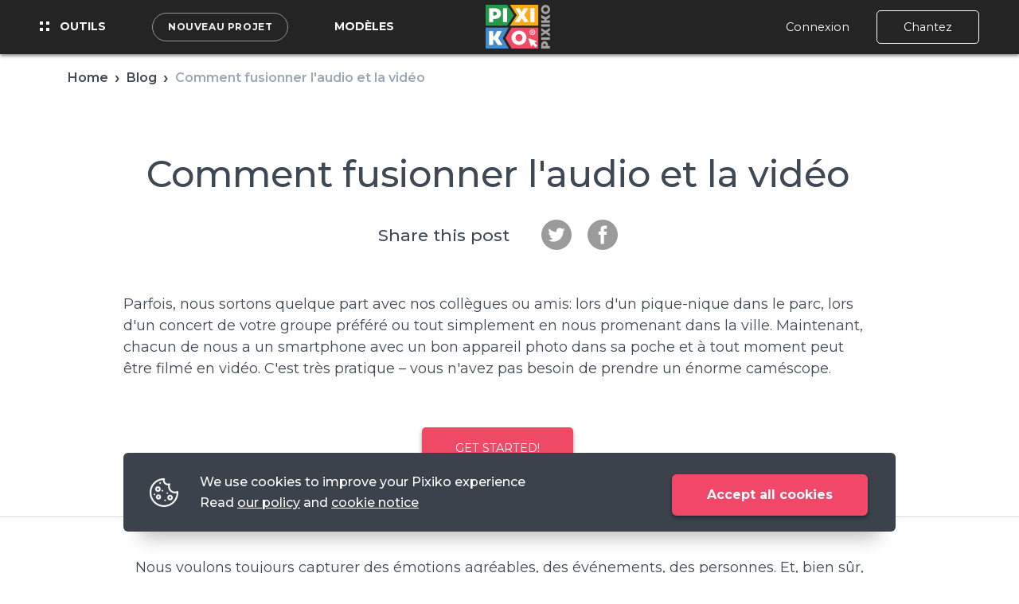

--- FILE ---
content_type: text/html; charset=UTF-8
request_url: https://pixiko.com/fr/blog/how-to-merge-audio-and-video
body_size: 18206
content:
<!doctype html>
<html lang="fr-FR" dir="ltr">
<meta property="og:locale" content="fr_FR" />
            <meta property="og:locale:alternate" content="en_US" />
                <meta property="og:locale:alternate" content="pt_PT" />
                <meta property="og:locale:alternate" content="es_ES" />
                <meta property="og:locale:alternate" content="fr_FR" />
                <meta property="og:locale:alternate" content="de_DE" />
                <meta property="og:locale:alternate" content="ru_RU" />
                <meta property="og:locale:alternate" content="ar_SA" />
                <meta property="og:locale:alternate" content="ja_JP" />
        <link rel="alternate" hreflang="en-US" href="https://pixiko.com/blog/how-to-merge-audio-and-video" />
    <link rel="alternate" hreflang="pt-PT" href="https://pixiko.com/pt/blog/how-to-merge-audio-and-video" />
    <link rel="alternate" hreflang="es-ES" href="https://pixiko.com/es/blog/how-to-merge-audio-and-video" />
    <link rel="alternate" hreflang="de-DE" href="https://pixiko.com/de/blog/how-to-merge-audio-and-video" />
    <link rel="alternate" hreflang="ru-RU" href="https://pixiko.com/ru/blog/how-to-merge-audio-and-video" />
    <link rel="alternate" hreflang="ar-SA" href="https://pixiko.com/ar/blog/how-to-merge-audio-and-video" />
    <link rel="alternate" hreflang="ja-JP" href="https://pixiko.com/ja/blog/how-to-merge-audio-and-video" />
<!-- Global Site Tag (gtag.js) - Google Analytics -->
    <script async src="https://www.googletagmanager.com/gtag/js?id=UA-116673907-1"></script>
    <script async>
            window.dataLayer = window.dataLayer || [];
            function gtag() {
                dataLayer.push(arguments);
            }
            gtag('js', new Date());
            gtag('config', 'UA-116673907-1');
    </script>
    <!-- Yandex.Metrika counter -->
    <script async type="text/javascript" >
        (function (d, w, c) {
            (w[c] = w[c] || []).push(function() {
                try {
                    w.yaCounter48307115 = new Ya.Metrika({
                        id:48307115,
                        clickmap:true,
                        trackLinks:true,
                        accurateTrackBounce:true,
                        webvisor:true
                    });
                } catch(e) { }
            });

            var n = d.getElementsByTagName("script")[0],
                x = "https://mc.yandex.ru/metrika/watch.js",
                s = d.createElement("script"),
                f = function () { n.parentNode.insertBefore(s, n); };
            for (var i = 0; i < document.scripts.length; i++) {
                if (document.scripts[i].src === x) { return; }
            }
            s.type = "text/javascript";
            s.async = true;
            s.src = x;

            if (w.opera == "[object Opera]") {
                d.addEventListener("DOMContentLoaded", f, false);
            } else { f(); }
        })(document, window, "yandex_metrika_callbacks");
    </script>
    <noscript><div><img src="https://mc.yandex.ru/watch/48307115" style="position:absolute; left:-9999px;" alt="" /></div></noscript>
    <!-- /Yandex.Metrika counter -->
<head>

  <meta charset="utf-8">
  <meta http-equiv="X-UA-Compatible" content="IE=edge">
  <meta name="viewport" content="width=device-width, initial-scale=1, shrink-to-fit=no">
  <!-- CSRF Token -->
  <meta name="csrf-token" content="rkn8qEmfzexX4vnckPLmGrHFzJR9YM8BVxeXs1K4">
      <title>Combinez audio et vidéo</title>
  <meta property="og:title" content="Combinez audio et vidéo" />
  <meta name="keywords" content="merge song and video, merge music and video">
  <meta name="description" content="Une bonne vidéo est une vidéo qualitative avec une musique de fond appropriée. Fusionnez l&#039;audio et la vidéo et partagez du contenu sympa avec vos amis.">
  <meta property="og:description"   content="Une bonne vidéo est une vidéo qualitative avec une musique de fond appropriée. Fusionnez l&#039;audio et la vidéo et partagez du contenu sympa avec vos amis." />
  <meta property="twitter:description"   content="Une bonne vidéo est une vidéo qualitative avec une musique de fond appropriée. Fusionnez l&#039;audio et la vidéo et partagez du contenu sympa avec vos amis." />

    <meta property="og:url" content="https://pixiko.com/fr/blog/how-to-merge-audio-and-video" />
  <meta property="og:type" content="website"/>
<meta name="twitter:card" content="summary_large_image"/>
  <meta property="og:image" content="https://pixiko.com//storage/assets/galleries/blog/4 audio and video.jpg" />
      <!-- connect to domain of font files -->
    <link rel="preconnect" href="https://fonts.googleapis.com" crossorigin>
    <!-- optionally increase loading priority -->
    <link rel="preload" as="style" href="https://fonts.googleapis.com/css?family=Montserrat:300,400,400i,500,600,700&display=swap">
    <!-- async CSS -->
    <link rel="stylesheet" media="print" onload="this.onload=null;this.removeAttribute('media');" href="https://fonts.googleapis.com/css?family=Montserrat:300,400,400i,500,600,700&display=swap">
    <!-- no-JS fallback -->
    <noscript>
        <link rel="stylesheet" href="https://fonts.googleapis.com/css?family=Montserrat:300,400,400i,500,600,700&display=swap">
    </noscript>

  <link rel="stylesheet" href="/css/style.css?id=58ba53488b75c65d6068">
  <script>
    window.AppTranslitions = {"cookie":{"one":"Usamos cookies para melhorar sua experi\u00eancia Pixiko","two":"Leia <a href='https:\/\/pixiko.com\/fr\/privacy-policy'>nossa pol\u00edtica<\/a> e <a href='https:\/\/pixiko.com\/fr\/cookie-notice'>aviso de cookies<\/a>","accept":"Aceitar todos os cookies"}}
  </script>
  <!-- Global Site Tag (gtag.js) - Google Analytics -->
    <script async src="https://www.googletagmanager.com/gtag/js?id=UA-116673907-1"></script>
    <script async>
            window.dataLayer = window.dataLayer || [];
            function gtag() {
                dataLayer.push(arguments);
            }
            gtag('js', new Date());
            gtag('config', 'UA-116673907-1');
    </script>
    <!-- Yandex.Metrika counter -->
    <script async type="text/javascript" >
        (function (d, w, c) {
            (w[c] = w[c] || []).push(function() {
                try {
                    w.yaCounter48307115 = new Ya.Metrika({
                        id:48307115,
                        clickmap:true,
                        trackLinks:true,
                        accurateTrackBounce:true,
                        webvisor:true
                    });
                } catch(e) { }
            });

            var n = d.getElementsByTagName("script")[0],
                x = "https://mc.yandex.ru/metrika/watch.js",
                s = d.createElement("script"),
                f = function () { n.parentNode.insertBefore(s, n); };
            for (var i = 0; i < document.scripts.length; i++) {
                if (document.scripts[i].src === x) { return; }
            }
            s.type = "text/javascript";
            s.async = true;
            s.src = x;

            if (w.opera == "[object Opera]") {
                d.addEventListener("DOMContentLoaded", f, false);
            } else { f(); }
        })(document, window, "yandex_metrika_callbacks");
    </script>
    <noscript><div><img src="https://mc.yandex.ru/watch/48307115" style="position:absolute; left:-9999px;" alt="" /></div></noscript>
    <!-- /Yandex.Metrika counter -->
    <link rel="preload" href="/js/site_app.js?id=14f14e01587971c0e1ec" as="script">
        </head>
<body>
<svg width="0" height="0" class="hidden">
    <symbol xmlns="http://www.w3.org/2000/svg" xml:space="preserve" viewBox="0 0 240.835 240.835" id="arrow-down">
      <path d="M129.007 183.015c-4.68 4.68-12.499 4.68-17.191 0L3.555 75.031c-4.74-4.74-4.74-12.427 0-17.155 4.74-4.74 12.439-4.74 17.179 0l99.683 99.406 99.671-99.418c4.752-4.74 12.439-4.74 17.191 0 4.74 4.74 4.74 12.427 0 17.155z" fill="currentColor"></path>
    </symbol>
    <symbol fill="none" xmlns="http://www.w3.org/2000/svg" viewBox="0 0 100 100" id="totoro">
        <path d="M72.635 37.698C70.16 29.53 68 21 60.122 18.574L60.495 16.682C64.661 14.024 62.84 4.37199 61.136 4.01399C59.449 3.65899 53.417 10.071 55.475 15.615L54.855 17.225C53.063 17.003 51.416 17 50 17C48.584 17 46.937 17.003 45.145 17.225L44.525 15.615C46.583 10.071 40.551 3.65999 38.864 4.01399C37.16 4.37299 35.339 14.024 39.505 16.682L39.878 18.574C32 21 29.84 29.53 27.365 37.698C23.6 41.483 18 50.856 18 67.681C18 71.971 20.771 72.761 23 73C26.149 84.545 33 90 33 90H50H67C67 90 73.851 84.545 77 73C79.229 72.761 82 71.971 82 67.681C82 50.856 76.4 41.483 72.635 37.698Z" fill="#7C8A9E"></path>
        <path d="M67 91H33C32.773 91 32.554 90.923 32.377 90.782C32.093 90.555 25.486 85.193 22.218 73.91C20.391 73.636 17 72.648 17 67.682C17 48.694 24.028 39.72 26.478 37.175L26.8 36.105C29.08 28.513 31.436 20.67 38.728 17.912L38.602 17.269C35.903 15.193 35.62 10.683 36.228 7.34097C36.497 5.86797 37.169 3.34897 38.658 3.03597C40.179 2.71497 42.038 4.64997 42.767 5.49497C44.918 7.99197 46.745 11.916 45.588 15.594L45.802 16.147C47.374 16 48.812 16 50 16C51.188 16 52.626 16 54.198 16.147L54.412 15.594C53.256 11.916 55.082 7.99197 57.233 5.49497C57.962 4.64897 59.818 2.71297 61.342 3.03597C62.83 3.34897 63.503 5.86797 63.772 7.34097C64.38 10.683 64.097 15.193 61.398 17.269L61.272 17.912C68.564 20.67 70.92 28.513 73.2 36.105L73.522 37.175C75.972 39.719 83 48.694 83 67.682C83 72.649 79.609 73.637 77.782 73.911C74.513 85.193 67.907 90.556 67.623 90.783C67.446 90.923 67.227 91 67 91ZM33.371 89H66.629C67.871 87.891 73.357 82.556 76.035 72.737C76.143 72.34 76.484 72.049 76.893 72.006C79.358 71.742 81 70.905 81 67.682C81 48.978 74.056 40.543 71.927 38.404C71.812 38.288 71.727 38.146 71.679 37.989L71.285 36.681C68.967 28.962 66.776 21.67 59.828 19.531C59.338 19.381 59.042 18.885 59.14 18.382L59.513 16.49C59.566 16.222 59.726 15.987 59.956 15.841C61.621 14.778 61.968 12.257 62.026 10.849C62.148 7.87997 61.308 5.51597 60.868 5.00897C60.45 5.14797 58.994 6.16997 57.669 8.25897C56.76 9.69197 55.387 12.508 56.412 15.268C56.497 15.497 56.495 15.748 56.408 15.976L55.788 17.586C55.623 18.015 55.189 18.272 54.731 18.219C52.979 18 51.327 18 50 18C48.673 18 47.021 18 45.268 18.217C44.812 18.271 44.376 18.012 44.211 17.584L43.591 15.974C43.504 15.746 43.502 15.495 43.587 15.266C44.612 12.506 43.239 9.68997 42.33 8.25697C41.043 6.22697 39.631 5.20397 39.114 5.02697C38.67 5.57097 37.851 7.91497 37.972 10.847C38.031 12.255 38.377 14.776 40.042 15.839C40.272 15.985 40.433 16.22 40.485 16.488L40.858 18.38C40.957 18.882 40.661 19.379 40.17 19.529C33.222 21.669 31.031 28.96 28.713 36.679L28.319 37.987C28.271 38.144 28.186 38.286 28.071 38.402C25.944 40.543 19 48.978 19 67.682C19 70.906 20.642 71.742 23.106 72.006C23.515 72.049 23.856 72.34 23.964 72.737C26.644 82.556 32.129 87.891 33.371 89Z" fill="#1F212B"></path>
        <path d="M74.5 61C74.5 75.083 63.531 86.5 50 86.5C36.469 86.5 25.5 75.083 25.5 61C25.5 46.917 34.5 36.5 50 36.5C65.5 36.5 74.5 46.917 74.5 61Z" fill="#FEF6AA"></path>
        <path d="M50 87C36.215 87 25 75.336 25 61C25 45.813 34.813 36 50 36C65.187 36 75 45.813 75 61C75 75.336 63.785 87 50 87ZM50 37C35.421 37 26 46.42 26 61C26 74.785 36.767 86 50 86C63.233 86 74 74.785 74 61C74 46.42 64.579 37 50 37Z" fill="#1F212B"></path>
        <path d="M40 29.5C41.933 29.5 43.5 27.933 43.5 26C43.5 24.067 41.933 22.5 40 22.5C38.067 22.5 36.5 24.067 36.5 26C36.5 27.933 38.067 29.5 40 29.5Z" fill="#FEFDEF"></path>
        <path d="M40 30C37.794 30 36 28.206 36 26C36 23.794 37.794 22 40 22C42.206 22 44 23.794 44 26C44 28.206 42.206 30 40 30ZM40 23C38.346 23 37 24.346 37 26C37 27.654 38.346 29 40 29C41.654 29 43 27.654 43 26C43 24.346 41.654 23 40 23Z" fill="#1F212B"></path>
        <path d="M34.501 30C34.466 30 34.431 29.997 34.396 29.989L20.396 26.989C20.125 26.931 19.954 26.665 20.011 26.395C20.07 26.125 20.34 25.953 20.605 26.011L34.605 29.011C34.876 29.069 35.047 29.335 34.99 29.605C34.938 29.839 34.731 30 34.501 30Z" fill="#1F212B"></path>
        <path d="M33.0592 32.354C33.0552 32.354 33.0512 32.354 33.0472 32.354L18.4882 32C18.2122 31.993 17.9932 31.764 18.0002 31.488C18.0072 31.212 18.2362 31.021 18.5122 31L33.0712 31.354C33.3472 31.361 33.5662 31.59 33.5592 31.866C33.5522 32.138 33.3292 32.354 33.0592 32.354Z" fill="#1F212B"></path>
        <path d="M18.4991 37C18.2551 37 18.0411 36.82 18.0051 36.571C17.9661 36.298 18.1561 36.044 18.4301 36.005L32.4301 34.005C32.6981 33.966 32.9561 34.156 32.9951 34.429C33.0341 34.702 32.8441 34.956 32.5701 34.995L18.5701 36.995C18.5471 36.999 18.5221 37 18.4991 37Z" fill="#1F212B"></path>
        <path d="M65.4992 30C65.2692 30 65.0612 29.839 65.0112 29.605C64.9532 29.335 65.1252 29.069 65.3962 29.011L79.3962 26.011C79.6642 25.953 79.9312 26.125 79.9902 26.395C80.0482 26.665 79.8762 26.931 79.6052 26.989L65.6052 29.989C65.5692 29.997 65.5342 30 65.4992 30Z" fill="#1F212B"></path>
        <path d="M66.9416 32.354C66.6706 32.354 66.4486 32.138 66.4416 31.866C66.4346 31.59 66.6536 31.361 66.9296 31.354L81.4886 31C81.7716 31.028 81.9936 31.212 82.0006 31.488C82.0076 31.764 81.7886 31.993 81.5126 32L66.9536 32.354C66.9496 32.354 66.9456 32.354 66.9416 32.354Z" fill="#1F212B"></path>
        <path d="M81.5011 37.0001C81.4781 37.0001 81.4531 36.999 81.4301 36.995L67.4301 34.995C67.1571 34.956 66.9661 34.7031 67.0051 34.4291C67.0451 34.1561 67.3041 33.9651 67.5701 34.0051L81.5701 36.0051C81.8431 36.0441 82.0341 36.297 81.9951 36.571C81.9591 36.82 81.7451 37.0001 81.5011 37.0001Z" fill="#1F212B"></path>
        <path d="M53 27.154C53 27.791 51.657 29 50 29C48.343 29 47 27.791 47 27.154C47 26.517 48.343 26 50 26C51.657 26 53 26.517 53 27.154Z" fill="#1F212B"></path>
        <path d="M40 27.5C40.8284 27.5 41.5 26.8284 41.5 26C41.5 25.1716 40.8284 24.5 40 24.5C39.1716 24.5 38.5 25.1716 38.5 26C38.5 26.8284 39.1716 27.5 40 27.5Z" fill="#1F212B"></path>
        <path d="M60 29.5C61.933 29.5 63.5 27.933 63.5 26C63.5 24.067 61.933 22.5 60 22.5C58.067 22.5 56.5 24.067 56.5 26C56.5 27.933 58.067 29.5 60 29.5Z" fill="#FEFDEF"></path>
        <path d="M60 30C57.794 30 56 28.206 56 26C56 23.794 57.794 22 60 22C62.206 22 64 23.794 64 26C64 28.206 62.206 30 60 30ZM60 23C58.346 23 57 24.346 57 26C57 27.654 58.346 29 60 29C61.654 29 63 27.654 63 26C63 24.346 61.654 23 60 23Z" fill="#1F212B"></path>
        <path d="M60 27.5C60.8284 27.5 61.5 26.8284 61.5 26C61.5 25.1716 60.8284 24.5 60 24.5C59.1716 24.5 58.5 25.1716 58.5 26C58.5 26.8284 59.1716 27.5 60 27.5Z" fill="#1F212B"></path>
        <path d="M53.7644 44.635C53.7644 45.606 52.0784 43.404 49.9994 43.404C47.9204 43.404 46.2344 45.606 46.2344 44.635C46.2344 43.664 47.9204 41.118 49.9994 41.118C52.0784 41.118 53.7644 43.664 53.7644 44.635Z" fill="#1F212B"></path>
        <path d="M48.7513 52.215C48.8203 53.172 47.0033 51.123 44.9563 51.271C42.9083 51.419 41.4053 53.708 41.3363 52.752C41.2673 51.795 42.7453 49.168 44.7933 49.02C46.8403 48.871 48.6823 51.258 48.7513 52.215Z" fill="#1F212B"></path>
        <path d="M51.248 52.215C51.179 53.172 52.996 51.123 55.043 51.271C57.091 51.419 58.594 53.708 58.663 52.752C58.732 51.795 57.254 49.168 55.206 49.02C53.159 48.871 51.317 51.258 51.248 52.215Z" fill="#1F212B"></path>
        <path d="M38.7515 53.618C39.0625 54.538 36.5685 52.865 34.5995 53.532C32.6305 54.199 31.6105 56.721 31.2995 55.801C30.9885 54.881 32.2305 51.98 34.1995 51.313C36.1685 50.646 38.4405 52.698 38.7515 53.618Z" fill="#1F212B"></path>
        <path d="M61.2472 53.618C60.9362 54.538 63.4302 52.865 65.3992 53.532C67.3682 54.199 68.3882 56.721 68.6992 55.801C69.0102 54.881 67.7682 51.98 65.7992 51.313C63.8302 50.646 61.5582 52.698 61.2472 53.618Z" fill="#1F212B"></path>
        <path d="M35.3589 47.7C35.6199 48.706 36.8419 46.17 38.8549 45.648C40.8679 45.126 42.9089 46.606 42.6479 45.6C42.3869 44.594 40.8009 42.616 38.7879 43.138C36.7749 43.66 35.0979 46.694 35.3589 47.7Z" fill="#1F212B"></path>
        <path d="M64.6417 47.7C64.3807 48.706 63.1587 46.17 61.1457 45.648C59.1327 45.126 57.0917 46.606 57.3527 45.6C57.6137 44.594 59.1997 42.616 61.2127 43.138C63.2257 43.66 64.9027 46.694 64.6417 47.7Z" fill="#1F212B"></path>
    </symbol>
    <symbol fill="none" xmlns="http://www.w3.org/2000/svg" viewBox="0 0 869 378" id="filter-bg">
        <mask id="a" maskUnits="userSpaceOnUse" x="0" y="0" width="869" height="378">
            <rect x=".5" y=".5" width="868" height="377" rx="5.5" fill="#fff" stroke="#fff"></rect>
        </mask>
        <g mask="url(#a)">
            <g filter="url(#b)">
                <path d="M856.084 323.218c15.436 8.399 23.154 12.598 23.2 19.082.047 6.484-7.61 10.794-22.923 19.414l-175.569 98.828c-14.597 8.216-21.896 12.325-27.344 9.139C648 466.496 648 458.121 648 441.37V247.016c0-16.511 0-24.767 5.38-27.964 5.38-3.198 12.631.748 27.135 8.639l175.569 95.527Z" fill="url(#c)" fill-opacity=".67"></path>
            </g>
            <g filter="url(#d)">
                <path d="M539.233 117.053c1.626 13.417 2.439 20.126-1.557 23.933-3.996 3.808-10.658 2.672-23.981.4l-210.033-35.813c-19.035-3.246-28.553-4.869-30.516-11.398-1.964-6.53 5.08-13.133 19.168-26.34l184.71-173.151c13.841-12.976 20.762-19.463 27.112-17.156 6.351 2.308 7.492 11.725 9.774 30.56l25.323 208.965Z" fill="url(#e)" fill-opacity=".5"></path>
            </g>
            <g filter="url(#f)">
                <path d="M374.857 291.828c14.73 8.36 22.095 12.54 22.142 18.89.047 6.351-7.256 10.639-21.862 19.215L91.139 496.681c-14.713 8.638-22.07 12.958-27.604 9.789C58 503.301 58 494.771 58 477.709V149.782c0-16.81 0-25.215 5.465-28.397 5.465-3.182 12.774.967 27.394 9.264l283.998 161.179Z" fill="url(#g)" fill-opacity=".34"></path>
            </g>
        </g>
        <defs>
            <filter id="b" x="525" y="94.939" width="477.285" height="498.821" filterUnits="userSpaceOnUse" color-interpolation-filters="sRGB">
                <feFlood flood-opacity="0" result="BackgroundImageFix"></feFlood>
                <feBlend in="SourceGraphic" in2="BackgroundImageFix" result="shape"></feBlend>
                <feGaussianBlur stdDeviation="61.5" result="effect1_foregroundBlur_34:738"></feGaussianBlur>
            </filter>
            <filter id="d" x="149.822" y="-245.931" width="513.75" height="512.405" filterUnits="userSpaceOnUse" color-interpolation-filters="sRGB">
                <feFlood flood-opacity="0" result="BackgroundImageFix"></feFlood>
                <feBlend in="SourceGraphic" in2="BackgroundImageFix" result="shape"></feBlend>
                <feGaussianBlur stdDeviation="61.5" result="effect1_foregroundBlur_34:738"></feGaussianBlur>
            </filter>
            <filter id="f" x="-141" y="-78.686" width="737" height="785.194" filterUnits="userSpaceOnUse" color-interpolation-filters="sRGB">
                <feFlood flood-opacity="0" result="BackgroundImageFix"></feFlood>
                <feBlend in="SourceGraphic" in2="BackgroundImageFix" result="shape"></feBlend>
                <feGaussianBlur stdDeviation="99.5" result="effect1_foregroundBlur_34:738"></feGaussianBlur>
            </filter>
            <radialGradient id="c" cx="0" cy="0" r="1" gradientUnits="userSpaceOnUse" gradientTransform="matrix(85.7457 -66.48578 90.89388 117.22446 705.017 410.986)">
                <stop stop-color="#A2D2FB"></stop>
                <stop offset=".676" stop-color="#FEC5CE"></stop>
                <stop offset="1" stop-color="#FFCCD4"></stop>
            </radialGradient>
            <radialGradient id="g" cx="0" cy="0" r="1" gradientUnits="userSpaceOnUse" gradientTransform="rotate(-38.965 655.112 8.94) scale(158.84 219.262)">
                <stop stop-color="#438BC9"></stop>
                <stop offset="1" stop-color="#F29CAA"></stop>
            </radialGradient>
            <linearGradient id="e" x1="242.931" y1="77.088" x2="506.357" y2="113.676" gradientUnits="userSpaceOnUse">
                <stop offset=".374" stop-color="#64A0D3"></stop>
                <stop offset=".478" stop-color="#FFB4BF"></stop>
                <stop offset="1" stop-color="#FFCCD4"></stop>
            </linearGradient>
        </defs>

    </symbol>
    <symbol fill="none" xmlns="http://www.w3.org/2000/svg" viewBox="0 0 8 103" id="svg-arrow">
        <path d="M3.64645 102.354C3.84171 102.549 4.15829 102.549 4.35355 102.354L7.53553 99.1716C7.7308 98.9763 7.7308 98.6597 7.53553 98.4645C7.34027 98.2692 7.02369 98.2692 6.82843 98.4645L4 101.293L1.17157 98.4645C0.976311 98.2692 0.659728 98.2692 0.464466 98.4645C0.269204 98.6597 0.269204 98.9763 0.464466 99.1716L3.64645 102.354ZM3.5 0L3.5 102H4.5L4.5 0L3.5 0Z" fill="white"></path>
    </symbol>
    <symbol fill="none" xmlns="http://www.w3.org/2000/svg" viewBox="0 0 58 58" id="svg-removed">
        <path fill-rule="evenodd" clip-rule="evenodd" d="M0 29C0 13.156 13.199 0 29 0c15.844 0 29 13.2 29 29 0 15.816-13.208 29-29 29-7.643 0-14.897-3.045-20.426-8.574C3.045 43.896 0 36.643 0 29Zm10.977 18.023C15.864 51.91 22.265 54.602 29 54.602c6.18 0 12.077-2.268 16.783-6.416l-9.319-9.319a5.092 5.092 0 0 1-4.066 2.028H15.406a5.103 5.103 0 0 1-5.097-5.098V22.203a5.104 5.104 0 0 1 4.438-5.053l-4.932-4.932C.889 22.342 1.275 37.32 10.977 47.023ZM33.988 36.39a1.7 1.7 0 0 1-1.59 1.105H15.406c-.937 0-1.699-.762-1.699-1.7V22.204c0-.937.762-1.7 1.7-1.7H18.1l15.887 15.888Zm-1.59-15.887h-9.491l11.19 11.19v-9.49c0-.938-.762-1.7-1.699-1.7Zm15.787 25.278-7.18-7.181 4.227 2.114a1.7 1.7 0 0 0 2.46-1.52v-20.39a1.7 1.7 0 0 0-2.46-1.52l-7.835 3.918a5.106 5.106 0 0 0-4.999-4.098h-12.89l-7.29-7.29C17.068 5.538 23.034 3.397 29 3.397c6.485 0 12.97 2.527 18.023 7.58 9.702 9.702 10.088 24.681 1.162 34.805Zm-10.689-20.83v8.095l6.797 3.399V21.554l-6.797 3.399Z" fill="#686868"></path>
    </symbol>
</svg>
<div class="dashboard-navigation-mobile">
    <div class="dnav-mobile dnav-left"><a href="https://pixiko.com/fr" class="dnav-logo is-mobile"></a></div>
    <div class="dnav-mobile dnav-menu">
        <div class="dmenu">
            <input type="checkbox" class="dmenu-control-checkbox" id="dmenu-links">
            <label class="dmenu-hamburger" for="dmenu-links"></label>
            <div class="dmenu-control">
                <label class="dmenu-control-close is-center" for="dmenu-links"></label>
                <div class="dmenu-control-body">
                    <a href="https://pixiko.com/fr/tools" class="dmenu-link">Outils</a>
                    <a href="https://pixiko.com/fr/templates" class="dmenu-link">Modèles</a>
                </div>
            </div>
        </div>
        <a href="/editor-evolution" class="dnav-btn dnav-btn__silver is-mlm is-mrm">Nouveau projet</a>
    </div>
    <div class="dnav-mobile dnav-right">
        <div class="dmenu is-downmenu">
            <svg class="dmenu-arrow"><use xlink:href="#arrow-down"></use></svg>
            <input type="checkbox" class="dmenu-control-checkbox" id="dmenu-user">
            <label class="dmenu-name" for="dmenu-user">
                                                    Menu
                            </label>
            <div class="dmenu-control is-right">
                <label class="dmenu-control-close" for="dmenu-user"></label>
                <div class="dmenu-control-body">
                                                                <a href="/login" class="dmenu-link" id="header-login" data-tab="login" title="Login" onclick="if(typeof ym !== 'undefined') ym(48307115, 'reachGoal', 'loginclick'); return true;">Login</a>
                        <a href="/register" class="dmenu-link" id="header-signup" data-tab="register" title="Sign up" onclick="if(typeof ym !== 'undefined') ym(48307115, 'reachGoal', 'signupclick'); return true;">Sign up</a>
                                    </div>
            </div>
        </div>
    </div>
</div>
<nav role="navigation" aria-label="main navigation" class="dashboard-navigation">
    <div class="dnav dnav-left">
        <a href="https://pixiko.com/fr/tools" class="dnav-link"><i class="dnav-icon dnav-icon--tools"></i> Outils</a>
        <a href="/editor-evolution" class="dnav-btn dnav-btn__normal is-ml2 is-mr2">Nouveau projet</a>
        <a href="https://pixiko.com/fr/templates" class="dnav-link">Modèles</a>
    </div>
    <div class="dnav dnav-center"><a href="https://pixiko.com/fr" class="dnav-logo"></a></div>
    <div class="dnav dnav-right">
                           <a href="/login" class="btn btn-link-white btn-p1 btn-link-hover-border sign__link" id="header-login" data-tab="login" title="Login" onclick="if(typeof ym !== 'undefined') ym(48307115, 'reachGoal', 'loginclick'); return true;">Connexion</a>
           <a href="/register" class="btn btn-border btn-p1 sign__link" id="header-signup" data-tab="register" title="Sign up" onclick="if(typeof ym !== 'undefined') ym(48307115, 'reachGoal', 'signupclick'); return true;">Chantez</a>
            </div>
</nav>

  <div class="breadcrumbs">
    <div class="container">
      <ol class="breadcrumb" itemscope itemtype="https://schema.org/BreadcrumbList">
                                                        <li class="breadcrumb-item" itemprop="itemListElement" itemscope itemtype="https://schema.org/ListItem">
                    <a itemprop="item"  href="https://pixiko.com/fr"><span itemprop="name">Home</span></a>
                    <meta itemprop="position" content="1" />
                </li>
            
                                                <li class="breadcrumb-item" itemprop="itemListElement" itemscope itemtype="https://schema.org/ListItem">
                    <a itemprop="item"  href="https://pixiko.com/fr/blog"><span itemprop="name">Blog</span></a>
                    <meta itemprop="position" content="2" />
                </li>
            
                                                <li class="breadcrumb-item active" itemprop="itemListElement" itemscope itemtype="https://schema.org/ListItem">
                    <span itemprop="name">Comment fusionner l&#039;audio et la vidéo</span>
                    <meta itemprop="position" content="3" />
                </li>
            
            </ol>


    </div>
  </div>
  <main class="content">
    <div class="blog">
      <div class="tool__top blog__top">
        <div class="container">
          <h1>Comment fusionner l&#039;audio et la vidéo</h1>
          <div class="blog__share_top">
            <div class="blog__share">
  <div class="blog__share_label"> Share this post </div>
  <div class="blog__share_links">
    <a href="https://twitter.com/intent/tweet?url=https://pixiko.com/fr/blog/how-to-merge-audio-and-video&text=Comment fusionner l&#039;audio et la vidéo" class="blog__share_link" title="Twitter" target="_blank">
      <svg xmlns="http://www.w3.org/2000/svg" width="50" height="50" viewBox="0 0 49.652 49.652">
        <path
          d="M24.826 0C11.137 0 0 11.137 0 24.826s11.137 24.826 24.826 24.826 24.826-11.138 24.826-24.826S38.516 0 24.826 0zM35.9 19.144a16.63 16.63 0 0 1 .017.742c0 7.55-5.746 16.255-16.26 16.255a16.16 16.16 0 0 1-8.759-2.565c.447.053.902.08 1.363.08a11.47 11.47 0 0 0 7.097-2.446 5.72 5.72 0 0 1-5.338-3.969 5.76 5.76 0 0 0 1.074.103c.52 0 1.027-.068 1.506-.2-2.614-.524-4.583-2.833-4.583-5.603v-.072a5.69 5.69 0 0 0 2.587.714 5.71 5.71 0 0 1-2.541-4.755 5.69 5.69 0 0 1 .773-2.874c2.817 3.458 7.03 5.732 11.777 5.972-.098-.42-.147-.854-.147-1.303 0-3.155 2.558-5.714 5.713-5.714a5.71 5.71 0 0 1 4.171 1.804c1.303-.256 2.523-.73 3.63-1.387a5.74 5.74 0 0 1-2.516 3.162 11.36 11.36 0 0 0 3.282-.899c-.762 1.144-1.73 2.15-2.848 2.954z"/>
      </svg>
    </a>
    <a href="https://www.facebook.com/sharer/sharer.php?u=https://pixiko.com/fr/blog/how-to-merge-audio-and-video&title=Comment fusionner l&#039;audio et la vidéo" class="blog__share_link" title="Facebook" target="_blank">
      <svg xmlns="http://www.w3.org/2000/svg" viewBox="0 0 486.392 486.392">
        <path
          d="M243.196 0C108.89 0 0 108.89 0 243.196s108.89 243.196 243.196 243.196S486.392 377.5 486.392 243.196C486.392 108.86 377.5 0 243.196 0zm62.866 243.165l-39.854.03-.03 145.917h-54.69V243.196H175v-50.28l36.48-.03-.06-29.61c0-41.04 11.126-65.997 59.43-65.997h40.25v50.31h-25.17c-18.817 0-19.73 7.022-19.73 20.124l-.06 25.17h45.234l-5.32 50.28z"/>
      </svg>
    </a>
    
  </div>
</div>

          </div>
          <div class="blog__description"><p>Parfois, nous sortons quelque part avec nos collègues ou amis: lors d'un pique-nique dans le parc, lors d'un concert de votre groupe préféré ou tout simplement en nous promenant dans la ville. Maintenant, chacun de nous a un smartphone avec un bon appareil photo dans sa poche et à tout moment peut être filmé en vidéo. C'est très pratique – vous n'avez pas besoin de prendre un énorme caméscope. </p></div>
          <div class="tool__top_btn blog__top_btn">
                          <div class="tool__top_btn">
                <a class="btn btn-pink btn-editor" href="/editor-evolution">Get started!</a>
              </div>
                      </div>
        </div>
      </div>
                      <div class="blog__content">
        <div class="blog__content_inner">
          <div class="container">
            <p>Nous voulons toujours capturer des émotions agréables, des événements, des personnes. Et, bien sûr, nous voulons partager nos impressions. De nombreux réseaux sociaux aident à le faire rapidement et à obtenir facilement un million de likes et de bons commentaires. Mais nos vidéos ne méritent pas toujours l'approbation des gens. Pourquoi? Voilà pourquoi! Toutes les vidéos ne peuvent pas être de haute qualité. Mais que signifie la qualité?</p><p>Tout d'abord, la qualité est une belle image, une intrigue connectée, un arrangement musical. Certes, vous aimez regarder une vidéo en direct, car vous y étiez et avez tout vu de vos propres yeux! Cependant, d'autres peuvent ne pas comprendre votre joie sincère et aller dans une autre pièce où il y a YouTube avec beaucoup de vidéos sympas. Et puis, vous vous demandez: "Comment puis-je créer le même contenu attrayant?"Et nous avons la réponse pour vous – Pixiko! C'est une plate-forme absolument nouvelle et technologique pour le montage vidéo. </p><h2>Comment ça marche? </h2><p>Il est très facile d'utiliser Pixiko. Vous téléchargez votre vidéo et pouvez utiliser des outils aussi simples. La vidéo peut être <a href="https://pixiko.com/fr/tools/video-cutter">couper</a> en morceaux séparés et <a href="https://pixiko.com/fr/tools/video-merger">fusionner</a>. Par exemple, vous avez filmé un long vol d'un bourdon ? et l'enregistrait dans les airs depuis 15 minutes. Personne ne veut regarder comment cet insecte a volé si longtemps. Tout le monde est intéressé par un endroit où il était assis...  Il n'est pas souhaitable de faire en sorte que les gens éteignent la vidéo au milieu, n'est-ce pas? Tout le monde veut faire passer un message. Mais les gens n'aiment pas les vidéos longues et ennuyeuses. Et Pixiko vous aidera.</p><figure class="image"><img src="/assets/images/cut%20videoo.png"></figure><p>Vous venez de couper la partie inutile de la vidéo et de la fusionner au moment où le bourdon s'assoit sur l'épaule de votre petite amie et elle crie fort et commence à fuir le méchant à fourrure.</p><h2>Comment associer musique et vidéo? </h2><p>Comment rendre une vidéo plus intéressante? Donc, vous avez une vidéo parfaitement éditée. Est-ce que ça peut être mieux? Ça peut!  Pour obtenir un effet vraiment humoristique/tragique, vous pouvez également <a href="https://pixiko.com/fr/tools/add-music">ajoutez de la musique amusante / tragique</a> ? à votre vidéo par exemple "Vol du bourdon" de Rimsky-Korsakov.</p><figure class="image"><img src="/assets/images/audio-timeline.jpg"></figure><p>Une autre situation où vous devez fusionner une chanson et une vidéo. Et si vous photographiez la chanson de votre enfant? Vous ne voulez pas manquer ce précieux record! Cependant, il y a un problème. La qualité de cet audio n'est pas bonne.Il y a une bonne décision. C'est encore Pixiko! Vous pouvez enregistrer séparément la voix de votre prodige ? et combinez audio et vidéo. Quelques clics simples et c'est fait! Facebook Instagram Vous pouvez poster la source de votre fierté sur Instagram ou Facebook. </p><figure class="media"><div data-oembed-url="https://youtu.be/3WYKnIGOulU"><div style="position: relative; padding-bottom: 100%; height: 0; padding-bottom: 56.2493%;"><iframe src="https://www.youtube.com/embed/3WYKnIGOulU" style="position: absolute; width: 100%; height: 100%; top: 0; left: 0;" frameborder="0" allow="autoplay; encrypted-media" allowfullscreen=""></iframe></div></div></figure><p>Donc, maintenant vous êtes inspiré et désireux de faire des vidéos de qualité. Eh bien, téléchargez une vidéo, choisissez votre chanson préférée et modifiez-la! Internet attend vos vidéos, et Pixiko est toujours prête à vous aider!</p>
          </div>
        </div>
      </div>
      
      <div class="blog__bottom">
        <div class="container">
                      <div class="blog__bottom_btn">
              <a class="btn btn-pink btn-editor" href="/editor-evolution">Get started!</a>
            </div>
                  </div>

        <div class="blog__subscribe container">
          <div class="blog__subscribe_inner">
            <div class="blog__share_bottom">
              <div class="blog__share">
  <div class="blog__share_label"> Share this post </div>
  <div class="blog__share_links">
    <a href="https://twitter.com/intent/tweet?url=https://pixiko.com/fr/blog/how-to-merge-audio-and-video&text=Comment fusionner l&#039;audio et la vidéo" class="blog__share_link" title="Twitter" target="_blank">
      <svg xmlns="http://www.w3.org/2000/svg" width="50" height="50" viewBox="0 0 49.652 49.652">
        <path
          d="M24.826 0C11.137 0 0 11.137 0 24.826s11.137 24.826 24.826 24.826 24.826-11.138 24.826-24.826S38.516 0 24.826 0zM35.9 19.144a16.63 16.63 0 0 1 .017.742c0 7.55-5.746 16.255-16.26 16.255a16.16 16.16 0 0 1-8.759-2.565c.447.053.902.08 1.363.08a11.47 11.47 0 0 0 7.097-2.446 5.72 5.72 0 0 1-5.338-3.969 5.76 5.76 0 0 0 1.074.103c.52 0 1.027-.068 1.506-.2-2.614-.524-4.583-2.833-4.583-5.603v-.072a5.69 5.69 0 0 0 2.587.714 5.71 5.71 0 0 1-2.541-4.755 5.69 5.69 0 0 1 .773-2.874c2.817 3.458 7.03 5.732 11.777 5.972-.098-.42-.147-.854-.147-1.303 0-3.155 2.558-5.714 5.713-5.714a5.71 5.71 0 0 1 4.171 1.804c1.303-.256 2.523-.73 3.63-1.387a5.74 5.74 0 0 1-2.516 3.162 11.36 11.36 0 0 0 3.282-.899c-.762 1.144-1.73 2.15-2.848 2.954z"/>
      </svg>
    </a>
    <a href="https://www.facebook.com/sharer/sharer.php?u=https://pixiko.com/fr/blog/how-to-merge-audio-and-video&title=Comment fusionner l&#039;audio et la vidéo" class="blog__share_link" title="Facebook" target="_blank">
      <svg xmlns="http://www.w3.org/2000/svg" viewBox="0 0 486.392 486.392">
        <path
          d="M243.196 0C108.89 0 0 108.89 0 243.196s108.89 243.196 243.196 243.196S486.392 377.5 486.392 243.196C486.392 108.86 377.5 0 243.196 0zm62.866 243.165l-39.854.03-.03 145.917h-54.69V243.196H175v-50.28l36.48-.03-.06-29.61c0-41.04 11.126-65.997 59.43-65.997h40.25v50.31h-25.17c-18.817 0-19.73 7.022-19.73 20.124l-.06 25.17h45.234l-5.32 50.28z"/>
      </svg>
    </a>
    
  </div>
</div>

            </div>
          </div>
        </div>

                  <div class="blog__related">
            <div class="container">
              <h2 class="block-title">Read this next!</h2>
              <div class="row blog__related_items">
                                                                                                                                                                              <div class="col-md-4 mb-4 blog__related_item">
                    <a class="blog__related_link" href="https://pixiko.com/fr/blog/how-to-create-a-post-for-instagram-stories" title="Comment créer une publication pour les histoires Instagram?">
                      <div class="blog__related_image">
                        <img class="lazy" data-src="/img/640x360/storage/assets/galleries/blog/1 Insta stor.jpg" alt="Comment créer une publication pour les histoires Instagram?">
                      </div>
                      <div class="blog__related_title mt-2">Comment créer une publication pour les histoires Instagram?</div>
                    </a>
                  </div>
                                                                                                                                                                              <div class="col-md-4 mb-4 blog__related_item">
                    <a class="blog__related_link" href="https://pixiko.com/fr/blog/how-to-prepare-a-cool-social-media-post" title="Comment préparer un article sympa sur les réseaux sociaux?">
                      <div class="blog__related_image">
                        <img class="lazy" data-src="/img/640x360/storage/assets/galleries/blog/2 Sm.jpg" alt="Comment préparer un article sympa sur les réseaux sociaux?">
                      </div>
                      <div class="blog__related_title mt-2">Comment préparer un article sympa sur les réseaux sociaux?</div>
                    </a>
                  </div>
                                                                                                                                                                              <div class="col-md-4 mb-4 blog__related_item">
                    <a class="blog__related_link" href="https://pixiko.com/fr/blog/how-to-put-videos-together" title="Comment assembler des vidéos">
                      <div class="blog__related_image">
                        <img class="lazy" data-src="/img/640x360/storage/assets/galleries/blog/3 combine.jpg" alt="Comment assembler des vidéos">
                      </div>
                      <div class="blog__related_title mt-2">Comment assembler des vidéos</div>
                    </a>
                  </div>
                              </div>
            </div>
          </div>
              </div>

    </div>
  </main>

<section class="follow mt-5 mb-5 pt-5 pb-5">
  <div class="container">
    <h2 class="block-title">Follow Us</h2>
    <div class="row follow__items">
      <div class="col-sm-4">
        <a href="https://www.facebook.com/pixikocom/" target="_blank" rel="nofollow">
            <img alt="" height="126" src="/assets/images/fb-button.png" width="370" class="img-responsive">
        </a>
      </div>
      <div class="col-sm-4">
        <a href="https://www.youtube.com/channel/UC16Ec0C0UpsJGT_HlBIEHLQ" target="_blank" rel="nofollow">
            <img alt="" height="126" src="/assets/images/youtube-button.png" width="370" class="img-responsive">
        </a>
      </div>
      <div class="col-sm-4">
        <a href="https://www.instagram.com/pixikocom/" target="_blank" rel="nofollow">
            <img alt="" height="126" src="/assets/images/inst-button.png" width="370" class="img-responsive">
        </a>
      </div>
    </div>
  </div>
</section>
<footer class="footer">
  <div class="container">
    <div class="row">
                    <div class="col-xl-2 col-md-3 mb-sm-3">
                <div class="footer__nav_header">
                                            <a href="https://pixiko.com/fr/tools">FERRAMENTAS</a>
                                    </div>
                <nav class="nav flex-column footer__menu footer__menu-blog mt-3">
                                                                        <a class="nav-link" href="https://pixiko.com/fr/tools/add-text-to-video">Ajouter du texte à une vidéo</a>
                                                                                                <a class="nav-link" href="https://pixiko.com/fr/tools/add-music">Ajouter de la musique à une vidéo</a>
                                                                                                <a class="nav-link" href="https://pixiko.com/fr/tools/video-mute">Sourdine vidéo</a>
                                                                                                <a class="nav-link" href="https://pixiko.com/fr/tools/video-combiner">Combinateur Vidéo</a>
                                                                                                <a class="nav-link" href="https://pixiko.com/fr/tools/crop-video">Recadrer la Vidéo</a>
                                                                                                <a class="nav-link" href="https://pixiko.com/fr/tools/video-watermark">Filigrane Vidéo</a>
                                                                                                <a class="nav-link" href="https://pixiko.com/fr/tools/video-converter">Convertisseur Vidéo</a>
                                                                                                <a class="nav-link" href="https://pixiko.com/fr/tools/add-a-picture-to-a-video">Ajouter une image à une vidéo</a>
                                                                                                <a class="nav-link" href="https://pixiko.com/fr/tools/fit-video">Vidéo d&#039;Ajustement</a>
                                                                                                <a class="nav-link" href="https://pixiko.com/fr/tools/add-subtitles-to-video">Ajouter des sous-titres à une vidéo</a>
                                                                                                <a class="nav-link" href="https://pixiko.com/fr/tools/video-merger">Fusion Vidéo</a>
                                                                                                <a class="nav-link" href="https://pixiko.com/fr/tools/reverse-video">Vidéo Inversée</a>
                                                                                                <a class="nav-link" href="https://pixiko.com/fr/tools/removeaudio">Supprimer l&#039;audio de la vidéo</a>
                                                                                                <a class="nav-link" href="https://pixiko.com/fr/tools/split-screen-effect">Effet d&#039;écran partagé</a>
                                                                                                <a class="nav-link" href="https://pixiko.com/fr/tools/text-animation">Animation de Texte</a>
                                                                                                <a class="nav-link" href="https://pixiko.com/fr/tools/text-effects">Effets de texte</a>
                                                                                                <a class="nav-link" href="https://pixiko.com/fr/tools/vintage-filter">Filtre vintage</a>
                                                                                                <a class="nav-link" href="https://pixiko.com/fr/tools/rain-effect">Effet de pluie</a>
                                                                                                <a class="nav-link" href="https://pixiko.com/fr/tools/animate-title">Animer le titre</a>
                                                                                                <a class="nav-link" href="https://pixiko.com/fr/tools/snow-effect">Effet de neige</a>
                                                                                                <a class="nav-link" href="https://pixiko.com/fr/tools/retro-filter">Filtre rétro</a>
                                                                                                <a class="nav-link" href="https://pixiko.com/fr/tools/animated-words">Mots animés</a>
                                                                                                <a class="nav-link" href="https://pixiko.com/fr/tools/letter-animation">Animation de lettres</a>
                                                                                                <a class="nav-link" href="https://pixiko.com/fr/tools/mirror-videos">Vidéos miroir</a>
                                                                                                <a class="nav-link" href="https://pixiko.com/fr/tools/most-useful-acpect-ratios-for-videos">Most useful aspect ratios for videos</a>
                                                            </nav>
                                    <div class="footer__nav_footer mt-3"><a href="https://pixiko.com/fr/tools">todas as ferramentas</a></div>
                            </div>
                    <div class="col-xl-2 col-md-3 mb-sm-3">
                <div class="footer__nav_header">
                                            <a href="https://pixiko.com/fr/tools">FERRAMENTAS</a>
                                    </div>
                <nav class="nav flex-column footer__menu footer__menu-blog mt-3">
                                                                        <a class="nav-link" href="https://pixiko.com/fr/tools/video-trimmer">Tondeuse vidéo</a>
                                                                                                <a class="nav-link" href="https://pixiko.com/fr/tools/video-joiner">Menuisier vidéo</a>
                                                                                                <a class="nav-link" href="https://pixiko.com/fr/tools/video-clipper">Tondeuse vidéo</a>
                                                                                                <a class="nav-link" href="https://pixiko.com/fr/tools/video-overlay">Superposition Vidéo</a>
                                                                                                <a class="nav-link" href="https://pixiko.com/fr/tools/loop-video">Vidéo en Boucle</a>
                                                                                                <a class="nav-link" href="https://pixiko.com/fr/tools/glitch-effect">Effet de Pépin</a>
                                                                                                <a class="nav-link" href="https://pixiko.com/fr/tools/rotate-video">Rotation de la vidéo</a>
                                                                                                <a class="nav-link" href="https://pixiko.com/fr/tools/video-compressor">Compresseur vidéo</a>
                                                                                                <a class="nav-link" href="https://pixiko.com/fr/tools/video-cutter">Découpeur Vidéo</a>
                                                                                                <a class="nav-link" href="https://pixiko.com/fr/tools/scribble-on-video">Griffonner en vidéo</a>
                                                                                                <a class="nav-link" href="https://pixiko.com/fr/tools/extract-audio">Extraire l&#039;audio d&#039;une vidéo</a>
                                                                                                <a class="nav-link" href="https://pixiko.com/fr/tools/flip-video">Retourner la vidéo</a>
                                                                                                <a class="nav-link" href="https://pixiko.com/fr/tools/resize-video">Redimensionner la Vidéo</a>
                                                                                                <a class="nav-link" href="https://pixiko.com/fr/tools/video-splitter">Séparateur vidéo</a>
                                                                                                <a class="nav-link" href="https://pixiko.com/fr/tools/video-zoom-editor">Éditeur de zoom vidéo</a>
                                                                                                <a class="nav-link" href="https://pixiko.com/fr/tools/gif-resize">Redimensionnement Gif</a>
                                                                                                <a class="nav-link" href="https://pixiko.com/fr/tools/crop-gif">Recadrer le gif</a>
                                                                                                <a class="nav-link" href="https://pixiko.com/fr/tools/add-text-to-gif">Ajouter du texte au GIF</a>
                                                                                                <a class="nav-link" href="https://pixiko.com/fr/tools/watermark-gif">Filigrane gif</a>
                                                                                                <a class="nav-link" href="https://pixiko.com/fr/tools/font-shadow">Ombre de police</a>
                                                                                                <a class="nav-link" href="https://pixiko.com/fr/tools/outline-text">Texte de contour</a>
                                                                                                <a class="nav-link" href="https://pixiko.com/fr/tools/fire-font">Police de feu</a>
                                                                                                <a class="nav-link" href="https://pixiko.com/fr/tools/rainbow-font">Police arc-en-ciel</a>
                                                            </nav>
                                    <div class="footer__nav_footer mt-3"><a href="https://pixiko.com/fr/tools">todas as ferramentas</a></div>
                            </div>
                    <div class="col-xl-2 col-md-3 mb-sm-3">
                <div class="footer__nav_header">
                                            <a href="https://pixiko.com/fr/tools">FERRAMENTAS</a>
                                    </div>
                <nav class="nav flex-column footer__menu footer__menu-blog mt-3">
                                                                        <a class="nav-link" href="https://pixiko.com/fr/tools/video-speed-editor">Éditeur de vitesse vidéo</a>
                                                                                                <a class="nav-link" href="https://pixiko.com/fr/tools/repeat-video">Répéter la vidéo</a>
                                                                                                <a class="nav-link" href="https://pixiko.com/fr/tools/speed-up-video">Accélérer la vidéo</a>
                                                                                                <a class="nav-link" href="https://pixiko.com/fr/tools/turn-video">Tourner la vidéo</a>
                                                                                                <a class="nav-link" href="https://pixiko.com/fr/tools/chop-video">Couper la Vidéo</a>
                                                                                                <a class="nav-link" href="https://pixiko.com/fr/tools/reverse-audio">Audio inversé</a>
                                                                                                <a class="nav-link" href="https://pixiko.com/fr/tools/slice-video">Vidéo Slice</a>
                                                                                                <a class="nav-link" href="https://pixiko.com/fr/tools/video-caption">Légende vidéo</a>
                                                                                                <a class="nav-link" href="https://pixiko.com/fr/tools/slow-down-video">Ralentir la vidéo</a>
                                                                                                <a class="nav-link" href="https://pixiko.com/fr/tools/video-stabilizer">Stabilisateur vidéo</a>
                                                                                                <a class="nav-link" href="https://pixiko.com/fr/tools/reduce-video-size">Réduire la taille de la vidéo</a>
                                                                                                <a class="nav-link" href="https://pixiko.com/fr/tools/draw-on-video">Dessiner en vidéo</a>
                                                                                                <a class="nav-link" href="https://pixiko.com/fr/tools/video-speed-editor">Éditeur de vitesse vidéo</a>
                                                                                                <a class="nav-link" href="https://pixiko.com/fr/tools/smooth-font">Police lisse</a>
                                                                                                <a class="nav-link" href="https://pixiko.com/fr/tools/comic-font">Police comique</a>
                                                                                                <a class="nav-link" href="https://pixiko.com/fr/tools/transition-video">Transition vidéo</a>
                                                                                                <a class="nav-link" href="https://pixiko.com/fr/tools/add-music-to-gif">Ajouter de la musique au GIF</a>
                                                                                                <a class="nav-link" href="https://pixiko.com/fr/tools/gif-filters">Filtres GIF</a>
                                                                                                <a class="nav-link" href="https://pixiko.com/fr/tools/rotate-gif">Rotation du GIF</a>
                                                                                                <a class="nav-link" href="https://pixiko.com/fr/tools/shrink-gif">Réduire le GIF</a>
                                                                                                <a class="nav-link" href="https://pixiko.com/fr/tools/slow-down-gif">Ralentissez le GIF</a>
                                                                                                <a class="nav-link" href="https://pixiko.com/fr/tools/combine-gif">Combiner des GIF</a>
                                                                                                <a class="nav-link" href="https://pixiko.com/fr/tools/loop-gif">Boucle GIF</a>
                                                                                                <a class="nav-link" href="https://pixiko.com/fr/tools/most-important-youtube-stats-for-your-channel">Most important YouTube stats for your channel</a>
                                                                                                <a class="nav-link" href="https://pixiko.com/fr/tools/what-is-a-green-screen-in-video-editor">What is a Green Screen in Video Editor?</a>
                                                            </nav>
                                    <div class="footer__nav_footer mt-3"><a href="https://pixiko.com/fr/tools">todas as ferramentas</a></div>
                            </div>
                    <div class="col-xl-2 col-md-3 mb-sm-3">
                <div class="footer__nav_header">
                                            CRIADORES
                                    </div>
                <nav class="nav flex-column footer__menu footer__menu-blog mt-3">
                                                                        <a class="nav-link" href="https://pixiko.com/fr/editors/facebook-video-maker">Créateur de vidéos Facebook</a>
                                                                                                <a class="nav-link" href="https://pixiko.com/fr/editors/instagram-video-maker">Créateur de vidéos Instagram</a>
                                                                                                <a class="nav-link" href="https://pixiko.com/fr/editors/youtube-video-maker">Créateur de vidéos YouTube</a>
                                                                                                <a class="nav-link" href="https://pixiko.com/fr/editors/https://pixiko.com/tools/quote-maker">Quote Maker</a>
                                                                                                <a class="nav-link" href="https://pixiko.com/fr/editors//tools/quote-maker">Quote Maker</a>
                                                                                                <a class="nav-link" href="https://pixiko.com/fr/editors/clip-maker">Créateur de clips</a>
                                                                                                <a class="nav-link" href="https://pixiko.com/fr/editors/thumbnail-maker">Créateur de Vignettes</a>
                                                                                                <a class="nav-link" href="https://pixiko.com/fr/editors/instagram-story-maker">Créateur d&#039;histoires Instagram</a>
                                                                                                <a class="nav-link" href="https://pixiko.com/fr/editors/slideshow-maker">Créateur de Diaporamas</a>
                                                                                                <a class="nav-link" href="https://pixiko.com/fr/editors/animated-logo-maker">Créateur de logo animé</a>
                                                                                                <a class="nav-link" href="https://pixiko.com/fr/editors/outro-maker">Créateur d&#039;Outro</a>
                                                                                                <a class="nav-link" href="https://pixiko.com/fr/editors/intro-maker">Créateur d&#039;Intro</a>
                                                                                                <a class="nav-link" href="https://pixiko.com/fr/editors/gif-maker">Créateur de GIF</a>
                                                                                                <a class="nav-link" href="https://pixiko.com/fr/editors/collage-maker">Créateur de Collages</a>
                                                                                                <a class="nav-link" href="https://pixiko.com/fr/editors/meme-maker">Générateur de mèmes</a>
                                                                                                <a class="nav-link" href="https://pixiko.com/fr/editors/video-maker">Créateur de Vidéos</a>
                                                                                                <a class="nav-link" href="https://pixiko.com/fr/editors/tik-tok-video-editor">Éditeur vidéo TikTok</a>
                                                                                                <a class="nav-link" href="https://pixiko.com/fr/editors/what-is-the-best-time-to-post-tiktok">What is the best time to post tiktok?</a>
                                                                                                <a class="nav-link" href="https://pixiko.com/fr/editors/which-camera-is-best-for-video-recording">Which camera is best for video recording</a>
                                                                                                <a class="nav-link" href="https://pixiko.com/fr/editors/what-is-the-best-time-to-post-youtube-shorts">What is the best time to post YouTube Shorts?</a>
                                                            </nav>
                            </div>
                    <div class="col-xl-2 col-md-3 mb-sm-3">
                <div class="footer__nav_header">
                                            <a href="https://pixiko.com/fr/blog">COMO</a>
                                    </div>
                <nav class="nav flex-column footer__menu footer__menu-blog mt-3">
                                                                        <a class="nav-link" href="https://pixiko.com/fr/blog/how-to-make-a-stunning-video-for-presentation">Comment faire une superbe vidéo pour la présentation</a>
                                                                                                <a class="nav-link" href="https://pixiko.com/fr/blog/how-to-make-a-video-for-a-blog">Comment faire une vidéo pour un blog</a>
                                                                                                <a class="nav-link" href="https://pixiko.com/fr/blog/how-to-make-lyric-videos">Comment faire des vidéos lyriques?</a>
                                                                                                <a class="nav-link" href="https://pixiko.com/fr/blog/how-to-merge-audio-and-video">Comment fusionner l&#039;audio et la vidéo</a>
                                                                                                <a class="nav-link" href="https://pixiko.com/fr/blog/how-to-post-a-gif-on-facebook">Comment publier un GIF sur Facebook</a>
                                                                                                <a class="nav-link" href="https://pixiko.com/fr/blog/how-to-post-a-gif-on-instagram">Comment publier un GIF sur Instagram?</a>
                                                                                                <a class="nav-link" href="https://pixiko.com/fr/blog/how-to-use-pixiko-templates">Comment utiliser les modèles Pixiko</a>
                                                                                                <a class="nav-link" href="https://pixiko.com/fr/blog/how-to-make-a-new-video-project">Comment créer un nouveau projet vidéo</a>
                                                                                                <a class="nav-link" href="https://pixiko.com/fr/blog/how-to-brighten-a-dark-video">Comment éclaircir une vidéo sombre</a>
                                                                                                <a class="nav-link" href="https://pixiko.com/fr/blog/how-to-change-video-resolution">Comment changer la résolution vidéo</a>
                                                                                                <a class="nav-link" href="https://pixiko.com/fr/blog/how-to-make-a-video-longer-for-instagram">Comment faire une vidéo plus longue pour instagram</a>
                                                                                                <a class="nav-link" href="https://pixiko.com/fr/blog/how-to-mirror-a-youtube-video">Comment mettre en miroir une vidéo youtube</a>
                                                                                                <a class="nav-link" href="https://pixiko.com/fr/blog/how-to-speed-up-video-generation">Comment accélérer la génération de vidéos</a>
                                                                                                <a class="nav-link" href="https://pixiko.com/fr/blog/cancellation">Annuler l&#039;Abonnement</a>
                                                                                                <a class="nav-link" href="https://pixiko.com/fr/blog/how-to-improve-video-quality-online">How to improve video quality online</a>
                                                                                                <a class="nav-link" href="https://pixiko.com/fr/blog/how-to-remove-background-from-image">How to remove background from image</a>
                                                                                                <a class="nav-link" href="https://pixiko.com/fr/blog/how-to-make-a-gif-from-a-video">How to Make a GIF from a Video</a>
                                                                                                <a class="nav-link" href="https://pixiko.com/fr/blog/how-ai-can-change-video-editing">How AI can change video editing</a>
                                                                                                <a class="nav-link" href="https://pixiko.com/fr/blog/how-to-title-videos-for-more-views">How to title videos for more views</a>
                                                                                                <a class="nav-link" href="https://pixiko.com/fr/blog/how-to-create-inclusive-video-content">How to Create Inclusive Video Content</a>
                                                                                                <a class="nav-link" href="https://pixiko.com/fr/blog/how-to-make-a-youtube-shorts">How to make a YouTube Shorts</a>
                                                                                                <a class="nav-link" href="https://pixiko.com/fr/blog/how-to-start-a-vlog-in-2024">How to Start a Vlog in 2024</a>
                                                                                                <a class="nav-link" href="https://pixiko.com/fr/blog/how-to-filter-video-online">How to filter video online</a>
                                                                                                <a class="nav-link" href="https://pixiko.com/fr/blog/how-to-clean-up-noisy-video-and-audio">How to Clean up Noisy Video and Audio</a>
                                                                                                <a class="nav-link" href="https://pixiko.com/fr/blog/how-to-make-a-cool-christmas-video">How to make a cool Christmas video?</a>
                                                                                                <a class="nav-link" href="https://pixiko.com/fr/blog/how-to-animate-text-on-a-video">How to animate text on a video</a>
                                                                                                <a class="nav-link" href="https://pixiko.com/fr/blog/how-to-add-a-text-message-chat-to-a-video">How to Add a Text Message Chat to a Video</a>
                                                                                                <a class="nav-link" href="https://pixiko.com/fr/blog/how-to-add-a-text-message-chat-to-a-video-1">How to Add a Text Message Chat to a Video</a>
                                                            </nav>
                                    <div class="footer__nav_footer mt-3"><a href="https://pixiko.com/fr/blog">mais</a></div>
                            </div>
                    <div class="col-xl-2 col-md-3 mb-sm-3">
                <div class="footer__nav_header">
                                            <a href="https://pixiko.com/fr/blog">INSPIRAÇÃO</a>
                                    </div>
                <nav class="nav flex-column footer__menu footer__menu-blog mt-3">
                                                                        <a class="nav-link" href="https://pixiko.com/fr/blog/mp4-trim-online">Tondeuse MP4 pour se débarrasser des pièces inutiles</a>
                                                                                                <a class="nav-link" href="https://pixiko.com/fr/blog/mp4-joiner">Menuisier MP4 pour créer un grand film</a>
                                                                                                <a class="nav-link" href="https://pixiko.com/fr/blog/video-editing-software-best-free-easy-to-use">Logiciel de montage vidéo-meilleur, gratuit, facile à utiliser</a>
                                                                                                <a class="nav-link" href="https://pixiko.com/fr/blog/youtube-video-cropper-online">Recadrez la vidéo YouTube pour la diffuser sur les réseaux sociaux</a>
                                                                                                <a class="nav-link" href="https://pixiko.com/fr/blog/youtube-video-trimmer-online">Coupez la vidéo YouTube pour la raccourcir</a>
                                                                                                <a class="nav-link" href="https://pixiko.com/fr/blog/video-editor-for-mac">Éditeur vidéo pour MAC</a>
                                                                                                <a class="nav-link" href="https://pixiko.com/fr/blog/cut-mp4-online">Découpeur MP4 pour ne montrer que les moments significatifs</a>
                                                                                                <a class="nav-link" href="https://pixiko.com/fr/blog/video-editor-for-pc-no-setup-never-give-up">Éditeur vidéo pour PC-pas de configuration, n&#039;abandonnez jamais</a>
                                                                                                <a class="nav-link" href="https://pixiko.com/fr/blog/free-month-subscription">Abonnement mensuel gratuit: vous pouvez vraiment vous débarrasser du paiement</a>
                                                                                                <a class="nav-link" href="https://pixiko.com/fr/blog/Unsubscribe">Désabonner</a>
                                                                                                <a class="nav-link" href="https://pixiko.com/fr/blog/youtube-to-gif">Convertir YouTube en GIF</a>
                                                                                                <a class="nav-link" href="https://pixiko.com/fr/blog/cut-youtube-videos-online">Découpeur de vidéos Youtube pour vos moments merveilleux</a>
                                                                                                <a class="nav-link" href="https://pixiko.com/fr/blog/free-video-about-covid-19">Vidéo gratuite sur Covid-19</a>
                                                                                                <a class="nav-link" href="https://pixiko.com/fr/blog/how-pixiko-payment-packages-work">Comment fonctionnent les packages de paiement Pixiko?</a>
                                                                                                <a class="nav-link" href="https://pixiko.com/fr/blog/digest-of-pixiko-events-2021">Résumé des événements Pixiko – 2021</a>
                                                                                                <a class="nav-link" href="https://pixiko.com/fr/blog/new-cool-fonts-in-the-editor">Nouvelles polices sympas dans l&#039;éditeur</a>
                                                                                                <a class="nav-link" href="https://pixiko.com/fr/blog/digest-of-pixiko-events-2022">Résumé des événements Pixiko – 2022</a>
                                                                                                <a class="nav-link" href="https://pixiko.com/fr/blog/7-basic-skills-every-editor-should-know">7 Basic Skills Every Editor Should Know</a>
                                                            </nav>
                                    <div class="footer__nav_footer mt-3"><a href="https://pixiko.com/fr/blog">mais</a></div>
                            </div>
            </div>
  </div>
    <div class="container-fluid footer-control">
        <div class="container footer-control-row d-flex flex-column flex-xl-row">
            <div class="footer2-left-menu mb-sm-3 mt-sm-3">
                <a href="https://pixiko.com/fr/prices" class="menu-item-footer">Preços</a>
    <a href="https://pixiko.com/fr/contacts" class="menu-item-footer">Contate-nos</a>
    <a href="https://pixiko.com/fr/about" class="menu-item-footer">Sobre a Pixiko</a>
    <a href="https://pixiko.com/fr/contacts" class="menu-item-footer">Assinatura gratuita</a>
            </div>
            <div class="footer2-left-menu mb-sm-3 mt-sm-3">
                <a href="https://pixiko.com/fr/templates" class="menu-item-footer">Modelos</a>
    <a href="https://pixiko.com/fr/blog" class="menu-item-footer">Blog</a>
    <a href="https://pixiko.com/fr/tools" class="menu-item-footer">Guia de recursos</a>
            </div>
            <div class="footer2-left-menu mb-sm-3 mt-sm-3">
                <a href="https://pixiko.com/fr/privacy-policy" class="menu-item-footer">política de Privacidade</a>
    <a href="https://pixiko.com/fr/cookie-notice" class="menu-item-footer">Aviso de cookies</a>
    <a href="https://pixiko.com/fr/users-agreement" class="menu-item-footer">Termos e Condições</a>
            </div>
            <div class="footer-switch mb-sm-3 mt-sm-3">
                <div class="switcher">
    <input type="checkbox" class="switcher-input" id="switcher-footer">
    <label for="switcher-footer" class="switcher-active">
        <span>Français</span>
        <i class="switcher-active-arrow"><svg width="10" height="6" viewBox="0 0 10 6" fill="none" xmlns="http://www.w3.org/2000/svg"><path d="M5.3902 5.55913L9.84025 1.23068C9.94325 1.13057 10 0.996928 10 0.85443C10 0.711933 9.94325 0.578292 9.84025 0.478181L9.51261 0.15942C9.29911 -0.048 8.95212 -0.048 8.73895 0.15942L5.00207 3.79413L1.26105 0.155387C1.15804 0.0552747 1.02072 -3.92497e-07 0.874302 -3.98897e-07C0.727717 -4.05304e-07 0.590402 0.0552746 0.487313 0.155387L0.159755 0.474147C0.0567474 0.574338 -3.09433e-08 0.7079 -3.71721e-08 0.850397C-4.34008e-08 0.992894 0.0567474 1.12653 0.159755 1.22665L4.61386 5.55913C4.7172 5.65948 4.85516 5.7146 5.00183 5.71428C5.14906 5.7146 5.28695 5.65948 5.3902 5.55913Z" fill="white"/></svg></i>
    </label>
    <div class="switcher-list-wrap">
        <div class="switcher-list">
                                                <a href="/blog/how-to-merge-audio-and-video" title="English" rel="alternate" class="switcher-list-item">English</a>
                                                                <a href="/pt/blog/how-to-merge-audio-and-video" title="Portugal" rel="alternate" class="switcher-list-item">Portugal</a>
                                                                <a href="/es/blog/how-to-merge-audio-and-video" title="Español" rel="alternate" class="switcher-list-item">Español</a>
                                                                <a href="/de/blog/how-to-merge-audio-and-video" title="Deutsch" rel="alternate" class="switcher-list-item">Deutsch</a>
                                                                <a href="/ru/blog/how-to-merge-audio-and-video" title="Русский" rel="alternate" class="switcher-list-item">Русский</a>
                                                                <a href="/ar/blog/how-to-merge-audio-and-video" title="عرب" rel="alternate" class="switcher-list-item">عرب</a>
                                                                <a href="/ja/blog/how-to-merge-audio-and-video" title="日本" rel="alternate" class="switcher-list-item">日本</a>
                                    </div>
    </div>
</div>
                <div class="switcher-footer">
                    <div class="footer2-soc-links-email">
                        <a href="mailto:info@pixiko.com" class="text-center text-light" title="to email pixiko">
                            <svg class="svg-icon sgv-icon__email" width="18" height="14" viewBox="0 0 18 14" fill="none" xmlns="http://www.w3.org/2000/svg">
                                <path d="M15.7252 0.407471H2.27485C1.02052 0.407471 0 1.42799 0 2.68232V11.3175C0 12.5718 1.02052 13.5924 2.27485 13.5924H15.7252C16.9795 13.5924 18 12.5718 18 11.3175V2.68232C18 1.42799 16.9795 0.407471 15.7252 0.407471ZM15.3698 1.87486L9 6.79542L2.63025 1.87486H15.3698ZM15.7252 12.1251H2.27485C1.82964 12.1251 1.46739 11.7628 1.46739 11.3176V2.83082L8.55147 8.30321C8.68353 8.40524 8.84181 8.45621 9 8.45621C9.15819 8.45621 9.31647 8.40524 9.44853 8.30321L16.5326 2.83082V11.3175C16.5326 11.7628 16.1704 12.1251 15.7252 12.1251Z" fill="white"/>
                            </svg>
                            <span>info@pixiko.com</span>
                        </a>
                    </div>
                </div>
            </div>
            <div class="footer2-left-menu mb-sm-3 mt-sm-3">
                <div class="footer2-logo">
    <div>
        <div>
            <a href="/" title="To home page">
                <img data-src="/assets/images/logo-footer.png" class="lazy" alt="Pixiko" width="138" height="94">
            </a>
        </div>
        <div>PIXIKO 2021 All right reserved</div>
    </div>

    <div>
        <div class="footer2-soc-links-group d-flex mt-2">
            <a href="https://www.instagram.com/pixikocom" class="footer__social_item footer__social_instagram" title="Pixiko in instagram">
                <svg xmlns="http://www.w3.org/2000/svg" width="50" height="50" viewBox="0 0 49.652 49.652"><path d="M24.825 29.796a4.98 4.98 0 0 0 4.972-4.97c0-1.082-.354-2.08-.94-2.897-.903-1.252-2.37-2.073-4.03-2.073s-3.126.82-4.03 2.072a4.94 4.94 0 0 0-.94 2.897c-.003 2.74 2.228 4.97 4.968 4.97zm10.853-11.05V13.96l-4.787.015.016 4.787zM24.826 0C11.137 0 0 11.137 0 24.826s11.137 24.826 24.826 24.826 24.826-11.138 24.826-24.826S38.516 0 24.826 0zm14.12 21.93V33.5c0 3-2.448 5.458-5.457 5.458H16.164a5.47 5.47 0 0 1-5.457-5.458V16.165a5.47 5.47 0 0 1 5.457-5.457h17.323a5.47 5.47 0 0 1 5.458 5.457v5.764zm-6.396 2.896c0 4.257-3.464 7.723-7.723 7.723s-7.722-3.466-7.722-7.723a7.67 7.67 0 0 1 .568-2.897h-4.215v11.56c0 1.494 1.213 2.704 2.706 2.704h17.323a2.7 2.7 0 0 0 2.706-2.704V21.93h-4.217c.367.894.574 1.873.574 2.897z"/></svg>
            </a>
            <a href="https://www.facebook.com/pixikocom" class="footer__social_item footer__social_facebook" title="Pixiko in facebook">
                <img src="/img/f_logo_RGB-White_58.png" alt="pixiko facebook" width="34" height="34">
            </a>
            <a href="https://www.youtube.com/channel/UC16Ec0C0UpsJGT_HlBIEHLQ" class="footer__social_item footer__social_youtube" rel="nofollow" title="Pixiko in youtube">
                <img src="/img/icon-youtube.png" alt="pixiko youtube" width="34" height="34">
            </a>
        </div>
    </div>

</div>
            </div>
        </div>
    </div>

    <div class="container footer3 mt-3 mb-3 text-center">
        <span>digital marketing with <img src="/img/ico-heart.png" alt="Heart" width="14" height="11"> by</span>
        <a href="https://zexler.com/" class="text-light">Zexler.com</a>
    </div>

</footer>

  <div class="slide__wrapper">
  <div class="slide__right">
    <span class="slide__close">Close</span>
    <div class="slide__content">
      <h2 class="block-title">Welcome to Pixiko.com</h2>

      <ul class="nav nav-tabs slide__tabs" id="signtabs" role="tablist">
        <li class="nav-item">
          <a class="nav-link active" id="tab-login" data-toggle="tab" href="#tab-content-login" role="tab" aria-controls="tab-content-login" aria-selected="true" onclick="if(typeof ym !== 'undefined') ym(48307115, 'reachGoal', 'loginclick'); if(typeof ga !== 'undefined') ga('send', 'event', 'ga_logincat', 'ga_loginact'); return true;">Login</a>
        </li>
        <li class="nav-item">
          <a class="nav-link" id="tab-register" data-toggle="tab" href="#tab-content-register" role="tab" aria-controls="tab-content-register" aria-selected="false" onclick="if(typeof ym !== 'undefined') ym(48307115, 'reachGoal', 'signupclick'); if(typeof ga !== 'undefined') ga('send', 'event', 'ga_signupcat', 'ga_signupact'); return true;">Sign up</a>
        </li>
      </ul>

      <div class="login-soc mt-4">
        <div class="row justify-content-center">
          <div class="col text-center login-soc-items">
  <a id="soc-login-google" class="login-soc-item" href="/api/login/google" onclick="ym(48307115, 'reachGoal', 'logingoogleclick'); return true;" rel="nofollow">
      <span class="google-icon"></span>
  </a>
  <a id="soc-login-facebook" class="login-soc-item" href="/api/login/facebook" onclick="ym(48307115, 'reachGoal', 'loginfacebookclick'); return true;" rel="nofollow">
      <span class="icon-social icon-facebook"><img
        src="/img/f_logo_RGB-Blue_58.png" alt="" width="44" height="44"></span></a>
  
</div>
        </div>
      </div>
      <div class="row mt-4 justify-content-center">OR</div>

      <div class="tab-content mt-4" id="signtabs-content">
        <div class="tab-pane fade show active" id="tab-content-login" role="tabpanel" aria-labelledby="tab-login">
          <form class="ajaxauth mt-4" data-url="/api/login" method="POST" action="https://pixiko.com/login">
  <input type="hidden" name="_token" value="rkn8qEmfzexX4vnckPLmGrHFzJR9YM8BVxeXs1K4">
  <div class="form-group row needs-validation" novalidate>
    <label for="email" class="col-md-4 col-form-label text-md-right">Adresse e-mail</label>
    <div class="col-md-6">
      <input type="email" class="form-control" name="email" id="email" required autofocus>
    </div>
  </div>

  <div class="form-group row">
    <label for="password" class="col-md-4 col-form-label text-md-right">Mot de passe</label>

    <div class="col-md-6">
      <input id="password" type="password" class="form-control" name="password" required>
    </div>
  </div>

  

  <div class="form-group row mb-0">
    <div class="col-md-5 offset-md-4">
      <button type="submit" class="btn btn-pink">Connexion</button>
      <a class="btn btn-link mt-2" href="https://pixiko.com/password/reset">Mot de passe oublié?</a>
      
    </div>
  </div>
</form>
        </div>
        <div class="tab-pane fade" id="tab-content-register" role="tabpanel" aria-labelledby="tab-register">
          <form class="ajaxauth mt-4" data-url="/api/register" method="POST" action="https://pixiko.com/register">
  <input type="hidden" name="_token" value="rkn8qEmfzexX4vnckPLmGrHFzJR9YM8BVxeXs1K4">
  <div class="form-group row">
    <label for="name" class="col-md-4 col-form-label text-md-right">Nom</label>

    <div class="col-md-6">
      <input id="name" type="text" class="form-control" name="name" value="" required autofocus>
    </div>
  </div>

  <div class="form-group row">
    <label for="email" class="col-md-4 col-form-label text-md-right">Adresse e-mail</label>

    <div class="col-md-6">
      <input id="email" type="email" class="form-control" name="email" value="" required>
    </div>
  </div>

  <div class="form-group row">
    <label for="password" class="col-md-4 col-form-label text-md-right">Mot de passe</label>

    <div class="col-md-6">
      <input id="password" type="password" class="form-control" name="password" required>
    </div>
  </div>

  <div class="form-group row">
    <label for="password-confirm" class="col-md-4 col-form-label text-md-right">Confirmez le mot de passe</label>

    <div class="col-md-6">
      <input id="password-confirm" type="password" class="form-control" name="password_confirmation" required>
    </div>
  </div>

  <div class="form-group row mb-0">
    <div class="col-md-6 offset-md-4">
      <button type="submit" class="btn btn-pink">
        Register
      </button>
    </div>
  </div>
</form>
        </div>
      </div>

    </div>
  </div>
</div>

<script id="js-site-app" src="/js/site_app.js?id=14f14e01587971c0e1ec"></script>
<!-- BEGIN JIVOSITE CODE {literal} -->








<!-- {/literal} END JIVOSITE CODE -->
  <script type="text/javascript" src="/js/jquery.lazy.min.js"></script>
  <script type="text/javascript" src="//cdnjs.cloudflare.com/ajax/libs/jquery.lazy/1.7.9/jquery.lazy.plugins.min.js"></script>
  <script>
    $(function () {
      // init Masonry
      var list = $('.blog__content ol > li').each(function (i, el) {
        $(this).prepend('<span class="blog__content_counter">'+(i+1)+'</span>');
      });
        $("iframe[data-src]").Lazy();
        $("img[data-src]").Lazy();
      //console.log(list);
    })
  </script>

</body>
</html>
